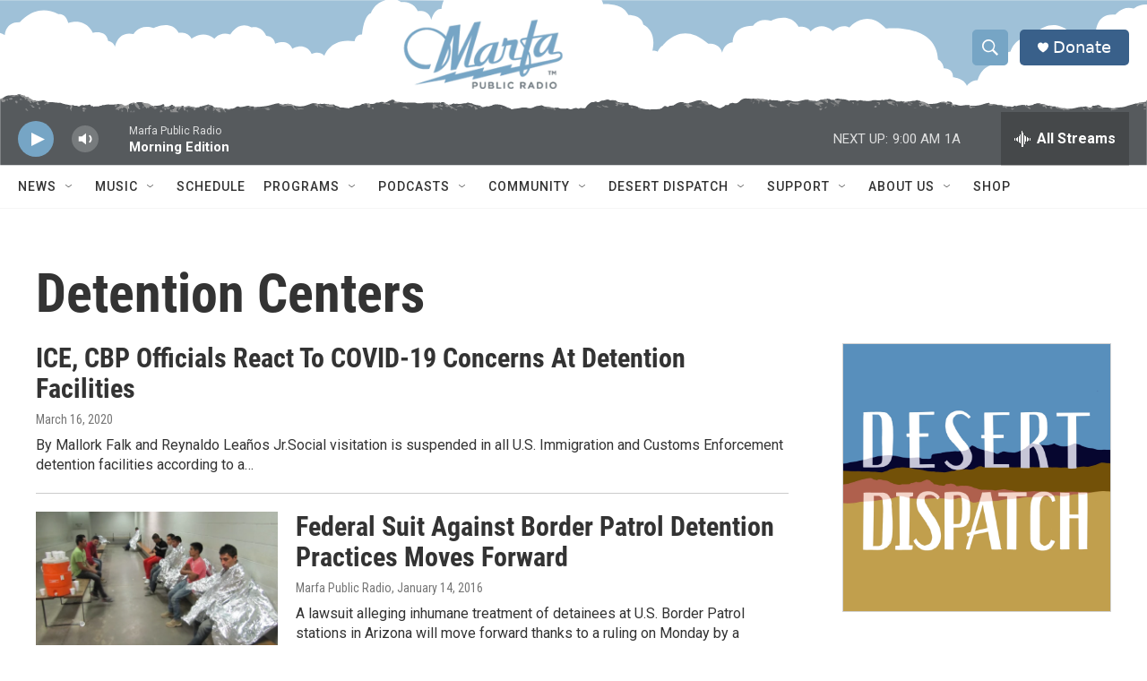

--- FILE ---
content_type: text/html; charset=utf-8
request_url: https://www.google.com/recaptcha/api2/aframe
body_size: 268
content:
<!DOCTYPE HTML><html><head><meta http-equiv="content-type" content="text/html; charset=UTF-8"></head><body><script nonce="IPBqN2T4tX7negXGqSU4zw">/** Anti-fraud and anti-abuse applications only. See google.com/recaptcha */ try{var clients={'sodar':'https://pagead2.googlesyndication.com/pagead/sodar?'};window.addEventListener("message",function(a){try{if(a.source===window.parent){var b=JSON.parse(a.data);var c=clients[b['id']];if(c){var d=document.createElement('img');d.src=c+b['params']+'&rc='+(localStorage.getItem("rc::a")?sessionStorage.getItem("rc::b"):"");window.document.body.appendChild(d);sessionStorage.setItem("rc::e",parseInt(sessionStorage.getItem("rc::e")||0)+1);localStorage.setItem("rc::h",'1769524468384');}}}catch(b){}});window.parent.postMessage("_grecaptcha_ready", "*");}catch(b){}</script></body></html>

--- FILE ---
content_type: image/svg+xml
request_url: https://npr.brightspotcdn.com/cf/23/63e0f59546c5a478fd4b1f293313/marfa-clouds-bg.svg
body_size: 1468
content:
<svg xmlns="http://www.w3.org/2000/svg" xml:space="preserve" id="Layer_2" x="0" y="0" style="enable-background:new 0 0 891 65" version="1.1" viewBox="0 0 891 65"><style>.st1{fill:#9fc1d8}</style><path d="M-.1 0h891v64H-.1z" style="fill:#fff"/><path d="M323.2 0c1.7.5 2.5 1.3 2.5 1.3s8.2-1.3 11.7 6.3c0 0 7.7-1.5 9.3 6 0 0 2.2-8.4 7.1-7.5 0 0 .3-3.4 1.6-5.9L323.2 0zM8.3 2.2S25.2 0 27.7 16.5c0 0 4.5.2 5 6.8 0 0 3.4-.5 4 3.4 0 0 4.7-8.3 14-2.4 0 0 0-9.2 10.4-9 0 0 11-14.1 26.7-5.6 0 0 5-1 6.9 6.1 0 0 11.5-4.4 17.1 6.9 0 0 9-2.8 10.6 5.6 0 0 4 .6 4.7 4.2 0 0 1.8-11.5 12.9-9 0 0 4-7.4 14-4.2 0 0 12.2-6.4 17.4 3.4 0 0 6.2-1.3 8.9 4 0 0 7.8-6.7 15.9 0 0 0 3.8-5.4 11-2.9 0 0 5.5-10 14.6-5 0 0 7-1.9 10.3 5.9 0 0 5.5 0 6.2 5.5 0 0 8.7-4.1 12 3.5 0 0 8.8-5.4 13.4 3.6 0 0 5.1-2.8 8.8 1.3 0 0 4-13 21-10.1 0 0 .4-5 5.2-4.7 0 0 .7-12.8 6.2-15 0 0 2.2-6.9 10-8.8H4.3s2.9-.3 4 2.2zM465 0c.5.8.9 1.7 1 2.7 0 0 13.5-1.4 17.6 7.6 0 0 9.2-.3 10.3 6.6 0 0 9.7 3.8 6.3 18.2 0 0 2-.3 3.7.7 0 0 1.6-3.7 3.4-4.2 0 0 12.8-18.5 31.7-1.4 0 0 8-1 9.7 6.4 0 0 1-6.7 7.3-7.4 0 0-.7-11.6 14.2-11.5 0 0 3.5-5.8 12.4-3.4 0 0 12.7-7 19.2 4.2 0 0 5.7-1.1 8.3 3.2 0 0 6.4-7.9 15.6-.3 0 0 5-5.3 11.3-2.5 0 0 11.8-14 25.3.7 0 0 35-4 36.2 21.6 0 0 3.5 1.4 4 6.1 0 0 6.8-.2 6.4 6.2 0 0 7.6.4 9.7 6 0 0 2.5-4 7.5-3.9 0 0 2.4-12.2 15.2-10.8 0 0 .4-7.9 7.6-9.2 0 0 3-11 14.2-9.7 0 0 13-17.7 28.4-2.6 0 0 5.4-.9 7 3.2 0 0 3.2-.7 4.7 0 0 0 1.6-4.6 5-4.6 0 0 0-13.4 13.6-11.9 0 0 4.7-6.5 12.5-4.2 0 0 7.3-5.9 14.2-.9l.8.6v-.1l1.7 1s1.7-1.6 5.6 1c0 0 7.4.4 8.5 7.4 0 0 1.3-.5 3 .6 0 0 2.8-5.1 9.3-6.4 0 0 1.6-9 10.2-9H465z" class="st1"/></svg>